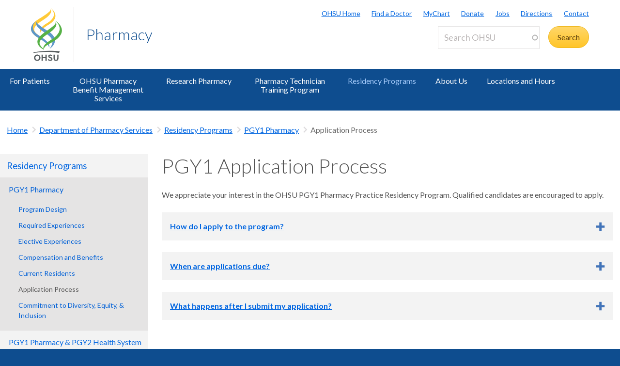

--- FILE ---
content_type: text/html; charset=UTF-8
request_url: https://www.ohsu.edu/pharmacy/pgy1-application-process
body_size: 17022
content:
<!DOCTYPE html>
<html lang="en" dir="ltr" class="no-js" data-status-code="200">
  <head>
    <title>PGY1 Application Process | OHSU</title>
      <meta charset="utf-8" />
<meta name="description" content="We appreciate your interest in the OHSU PGY1 Pharmacy Practice Residency Program. Qualified candidates are encouraged to apply." />
<meta name="keywords" content="PGY1, OHSU, Pharmacy, Application" />
<link rel="canonical" href="https://www.ohsu.edu/pharmacy/pgy1-application-process" />
<meta name="Generator" content="Drupal 10 (https://www.drupal.org)" />
<meta name="MobileOptimized" content="width" />
<meta name="HandheldFriendly" content="true" />
<meta name="viewport" content="width=device-width, initial-scale=1.0" />
<meta name="Last-Modified" content="1765314018" />
<link rel="icon" href="/themes/custom/ohsu_digs/favicon.ico" type="image/vnd.microsoft.icon" />

    <script>

    window.dataLayer = window.dataLayer || [];

  const statusCode = document.documentElement.getAttribute('data-status-code');
  if (statusCode !== null ) {
    let pageError = false;
    successCodes = [
      '200',
      '403'
    ]
    if (!successCodes.includes(statusCode)) {
      pageError = true;
    }

    window.dataLayer.push({
      'event': 'initialPush',
      'pageError': pageError,
      'statusCode': statusCode,
      'location': document.title,
      'url': window.location.href
    });
  }
</script>

<script>

var loadGTM = function() {
    if (typeof jQuery !== 'undefined') {
    clearInterval(GTMtimer);
    // jQuery is defined. Let's go ahead and load the GTM script.
    (function(w,d,s,l,i){w[l]=w[l]||[];w[l].push({'gtm.start':
      new Date().getTime(),event:'gtm.js'});var f=d.getElementsByTagName(s)[0],
      j=d.createElement(s),dl=l!='dataLayer'?'&l='+l:'';j.async=true;j.src=
      'https://www.googletagmanager.com/gtm.js?id='+i+dl;f.parentNode.insertBefore(j,f);
      })(window,document,'script','dataLayer','GTM-PSRXC9B');
  }
}
var GTMtimer = setInterval(loadGTM, 200);

</script>
    <script src="https://www.googleoptimize.com/optimize.js?id=OPT-TT2KT8D"></script>    <link rel="stylesheet" media="all" href="/sites/default/files/css/css_8X5XZ6fBX5I6Qv_AnyL3IWrlCG7aQoElEw8HNgeqke0.css?delta=0&amp;language=en&amp;theme=ohsu_digs&amp;include=eJx1jksKQyEQBC8keiQZtaPC-MHWhNw-8EJINtk01bWqIKzRBSFMuLCBlAyaKIqeZLkP2F3QYEbh8almutvomz8_6wiiZsqSvGQWurTOFLVfY0-fJ2hlQTKErFi8zOrl7BFHm4oN98cbPrnR3rH3igfdtbaNdBQv_aFPAg" />
<link rel="stylesheet" media="all" href="/sites/default/files/css/css_JQBYFsUYrOgCFg1IPEUFfnbh3cIxDyfE5eMAMOR90KA.css?delta=1&amp;language=en&amp;theme=ohsu_digs&amp;include=eJx1jksKQyEQBC8keiQZtaPC-MHWhNw-8EJINtk01bWqIKzRBSFMuLCBlAyaKIqeZLkP2F3QYEbh8almutvomz8_6wiiZsqSvGQWurTOFLVfY0-fJ2hlQTKErFi8zOrl7BFHm4oN98cbPrnR3rH3igfdtbaNdBQv_aFPAg" />
<link rel="stylesheet" media="all" href="//fonts.googleapis.com/css?family=Lato:300,400,700" />
<link rel="stylesheet" media="all" href="/sites/default/files/css/css_yTCuEX4vPUCGsE2D0s-3LCA7tRS1W1xWVE3FFlA52lo.css?delta=3&amp;language=en&amp;theme=ohsu_digs&amp;include=eJx1jksKQyEQBC8keiQZtaPC-MHWhNw-8EJINtk01bWqIKzRBSFMuLCBlAyaKIqeZLkP2F3QYEbh8almutvomz8_6wiiZsqSvGQWurTOFLVfY0-fJ2hlQTKErFi8zOrl7BFHm4oN98cbPrnR3rH3igfdtbaNdBQv_aFPAg" />
<link rel="stylesheet" media="print" href="/sites/default/files/css/css_FOM66hdZwt3BHooopTt7fy9cIOcHo6c7iDjrgfGF9ug.css?delta=4&amp;language=en&amp;theme=ohsu_digs&amp;include=eJx1jksKQyEQBC8keiQZtaPC-MHWhNw-8EJINtk01bWqIKzRBSFMuLCBlAyaKIqeZLkP2F3QYEbh8almutvomz8_6wiiZsqSvGQWurTOFLVfY0-fJ2hlQTKErFi8zOrl7BFHm4oN98cbPrnR3rH3igfdtbaNdBQv_aFPAg" />
<link rel="stylesheet" media="all" href="/sites/default/files/css/css_BpVBa6owSpWRJsNll8_LhjCmKJXUjCz-61hWPoI7e2w.css?delta=5&amp;language=en&amp;theme=ohsu_digs&amp;include=eJx1jksKQyEQBC8keiQZtaPC-MHWhNw-8EJINtk01bWqIKzRBSFMuLCBlAyaKIqeZLkP2F3QYEbh8almutvomz8_6wiiZsqSvGQWurTOFLVfY0-fJ2hlQTKErFi8zOrl7BFHm4oN98cbPrnR3rH3igfdtbaNdBQv_aFPAg" />

    
    </head>

    
  
        
    
  <body class="page-pharmacy-pgy1-application-process section-pharmacy type-basic_page template-interior-full-width path-group role--anonymous sidebar-first">

  <nav id="skip" class="skip-links" aria-label="OHSU skip navigation">
  <a href="#main-content" class="skip-links__link">
    Skip to main content
  </a>
  <a href="#nav-main" class="skip-links__link">
    Skip to main navigation
  </a>
</nav>
      <!-- Google Tag Manager (noscript) -->
<noscript>
  <iframe
    src="https://www.googletagmanager.com/ns.html?id=GTM-PSRXC9B"
    height="0"
    width="0"
    title="Intentionally blank"
    style="display:none;visibility:hidden"
    aria-hidden="true"></iframe>
</noscript>
<!-- End Google Tag Manager (noscript) -->
  
    
      <div class="dialog-off-canvas-main-canvas" data-off-canvas-main-canvas>
    
        



<div  id="block-views-block-alert-banner-site-wide-alert-block" class="block views-element-container">
  
    
      <div><div class="view view-alert-banner view-id-alert_banner view-display-id-site_wide_alert_block js-view-dom-id-dab117955b0bb21d12f68ca20f004c770356a6aa9fc4a3545dc9628ac6c15790">
  
    
        <div class="view-filters">
      
    </div>
    
  
          </div>
</div>

  </div>


  
      <svg class="print-only logo--print" viewBox="-30 60 297.613 173.693" xmlns="http://www.w3.org/2000/svg">
  <path d="M103.778 240.634c-32.982 0-64.82 3.56-90.538 9.455l1.117 3.182c25.004-4.509 54.279-7.338 85.446-6.32 20.399.671 39.852 3.33 57.768 6.32l3.366-9.512c-17.802-2.33-37.053-3.125-57.16-3.125M43.457 62.519c73.743-45.254 66.855-50.554 64.076-54.634l.207-.14c5.38 4.588 18.799 24.092-41.512 61.59-54.8 34.074-58.325 55.269-33.883 77.162 6.188 5.543 8.168 6.31 18.348 12.464l-7.869 10.218c-11.928-7.544-90.468-48.847.633-106.66"/>
  <path d="M97.18 131.045C24.99 85.76 31.32 81.34 34.06 77.325l-.205-.142c-5.302 4.512-17.895 23.728 41.523 60.604 57.176 35.487 51.158 57.84 30.081 91.052.02.223-.277.396-.262.573 28.843-19.636 51.298-61.16-8.018-98.367"/>
  <path d="M55.845 143.005C46.83 122.823 50.48 110.417 92.18 84.72 156.567 45.027 118.67 8.456 108.423.133l.199-.126c11.955 6.704 61.342 49.981-5.892 92.144-30.843 19.365-49.687 30.685-46.885 50.854m57.059 36.208c-37.047 22.848-50.847 41.251-40.037 55.98-3.17-20.297 25.566-29.441 55.096-48.14 88.186-55.837 24.664-106.508 7.892-114.857l-.279.157c14.41 10.399 59.505 55.972-22.672 106.86"/>
  <path d="M101.178 225.295l-.012-.213c9.001-20.175-13.441-43.334-55.131-69.035-64.41-39.699-24.09-77.511-13.838-85.834l-2.6 1.914c-14.343 10.753-61.789 50.041 5.451 92.208 30.85 19.363 68.915 40.801 66.13 60.97"/>
  <path d="M78.493 135.837c68.04-45.252 60.822-52.029 58.268-56.126l.203-.131c4.959 4.581 19.645 24.14-36.003 61.628-64.484 43.467-64.297 58.56-30.698 89.145l2.623 4.916c-14.301-7.714-78.612-43.28 5.68-99.358m-43.42 132.114c-6.125 0-10.57 5.137-10.57 11.707 0 6.57 4.445 11.707 10.57 11.707 6.076 0 10.522-5.137 10.522-11.707 0-6.57-4.446-11.707-10.522-11.707m0 29.588c-10.275 0-18.13-8.003-18.13-17.881 0-9.88 7.855-17.883 18.13-17.883 10.225 0 18.08 8.002 18.08 17.883 0 9.878-7.855 17.88-18.08 17.88m45.957-.591v-14.819h-14.67v14.82h-7.065v-34.58h7.064v13.782h14.671v-13.781h7.064v34.578m20.21-29.145c-2.37 0-4.496 1.186-4.496 3.458 0 2.668 3.26 3.408 5.928 4.348 4.89 1.678 10.768 3.95 10.768 11.213 0 7.508-7.063 10.719-13.09 10.719-5.334 0-9.483-2.026-13.238-5.779l4.693-4.596c2.815 2.719 4.988 4.348 8.595 4.348 2.765 0 5.483-1.333 5.483-4.397 0-2.963-3.162-4.1-6.67-5.385-4.494-1.678-9.533-3.654-9.533-10.274 0-6.57 5.582-9.683 11.312-9.683 4.446 0 7.953 1.435 11.461 4.102l-4.05 5.038c-1.927-1.63-4.496-3.112-7.163-3.112m45.933 12.844c0 10.867-4.15 16.893-14.029 16.893-9.682 0-13.833-6.026-13.833-16.893v-18.277h7.064v19.215c0 6.62 2.668 9.78 6.868 9.78 4.197 0 6.865-3.16 6.865-9.78v-19.215h7.064"/>
</svg>

<header id="header" class="header site-header" aria-label="Site header">

  <div class="layout-full-width header-title-wrap ">

    <div class="title-bar-wrap">
      <div class="title-bar-inner-wrap">

        <div class="nav-home">
          <a href="/" title="OHSU Home" rel="home" class="nav-logo">
    <svg xmlns="http://www.w3.org/2000/svg" viewBox="0 0 174 298" role="img" aria-labelledby="logo--header">
    <title id="logo--header">OHSU Home</title>
    <desc>Link to OHSU Home</desc>
    <path class="logo__yellow logo__yellow-left" d="M43.457 62.519c73.743-45.254 66.855-50.554 64.076-54.634l.207-.14c5.38 4.588 18.799 24.092-41.512 61.59-54.8 34.074-58.325 55.269-33.883 77.162 6.188 5.543 8.168 6.31 18.348 12.464l-7.869 10.218c-11.928-7.544-90.468-48.847.633-106.66" fill="#ffca38"/>
    <path class="logo__yellow logo__yellow-inner" d="M55.845 143.005C46.83 122.823 50.48 110.417 92.18 84.72 156.567 45.027 118.67 8.456 108.423.133l.199-.126c11.955 6.704 61.342 49.981-5.892 92.144-30.843 19.365-49.687 30.685-46.885 50.854" fill="#ffca38"/>
    <path class="logo__blue logo__blue-inner" d="M97.18 131.045C24.99 85.76 31.32 81.34 34.06 77.325l-.205-.142c-5.302 4.512-17.895 23.728 41.523 60.604 57.176 35.487 51.158 57.84 30.081 91.052.02.223-.277.396-.262.573 28.843-19.636 51.298-61.16-8.018-98.367" fill="#5d97c9"/>
    <path class="logo__blue logo__blue-left" d="M101.178 225.295l-.012-.213c9.001-20.175-13.441-43.334-55.131-69.035-64.41-39.699-24.09-77.511-13.838-85.834l-2.6 1.914c-14.343 10.753-61.789 50.041 5.451 92.208 30.85 19.363 68.915 40.801 66.13 60.97" fill="#5d97c9"/>
    <path class="logo__green logo__green-right" d="M112.904 179.213c-37.047 22.848-50.847 41.251-40.037 55.98-3.17-20.297 25.566-29.441 55.096-48.14 88.186-55.837 24.664-106.508 7.892-114.857l-.279.157c14.41 10.399 59.505 55.972-22.672 106.86" fill="#56b146"/>
    <path class="logo__green logo__green-inner" d="M78.493 135.837c68.04-45.252 60.822-52.029 58.268-56.126l.203-.131c4.959 4.581 19.645 24.14-36.003 61.628-64.484 43.467-64.297 58.56-30.698 89.145l2.623 4.916c-14.301-7.714-78.612-43.28 5.68-99.358" fill="#56b146"/>
    <path class="logo__swoosh" d="M103.778 240.634c-32.982 0-64.82 3.56-90.538 9.455l1.117 3.182c25.004-4.509 54.279-7.338 85.446-6.32 20.399.671 39.852 3.33 57.768 6.32l3.366-9.512c-17.802-2.33-37.053-3.125-57.16-3.125" fill="#585e60"/>
    <path class="logo__letters" d="M35.146 268.025c-6.125 0-10.57 5.137-10.57 11.707 0 6.57 4.445 11.707 10.57 11.707 6.076 0 10.522-5.137 10.522-11.707 0-6.57-4.446-11.707-10.522-11.707m0 29.588c-10.275 0-18.13-8.003-18.13-17.881 0-9.88 7.855-17.883 18.13-17.883 10.225 0 18.08 8.002 18.08 17.883 0 9.878-7.855 17.88-18.08 17.88m45.957-.591v-14.819h-14.67v14.82h-7.065v-34.58h7.064v13.782h14.671v-13.781h7.064v34.578m20.21-29.145c-2.37 0-4.496 1.186-4.496 3.458 0 2.668 3.26 3.408 5.928 4.348 4.89 1.678 10.768 3.95 10.768 11.213 0 7.508-7.063 10.719-13.09 10.719-5.334 0-9.483-2.026-13.238-5.779l4.693-4.596c2.815 2.719 4.988 4.348 8.595 4.348 2.765 0 5.483-1.333 5.483-4.397 0-2.963-3.162-4.1-6.67-5.385-4.494-1.678-9.533-3.654-9.533-10.274 0-6.57 5.582-9.683 11.312-9.683 4.446 0 7.953 1.435 11.461 4.102l-4.05 5.038c-1.927-1.63-4.496-3.112-7.163-3.112m45.933 12.844c0 10.867-4.15 16.893-14.029 16.893-9.682 0-13.833-6.026-13.833-16.893v-18.277h7.064v19.215c0 6.62 2.668 9.78 6.868 9.78 4.197 0 6.865-3.16 6.865-9.78v-19.215h7.064" fill="#585e60"/>
  </svg></a>

          
<h1 class="header-title no-parent-url">
    <em class="header-title__name">
    <a class="header-title__link" href="/pharmacy">Pharmacy</a>
  </em>
</h1>

        </div><!-- / .nav-home -->

        
<nav class="nav-utility">
      <div class="append-around-high-resolution" data-set="nav-tertiary-links"></div>
  
      <div class="append-around-high-resolution" data-set="search"></div>
  </nav><!-- / nav-utility -->

<div class="nav-options">
      <label for="search--trigger">
      <svg viewBox="0 0 15 15" xmlns="http://www.w3.org/2000/svg">
        <title>Search icon</title>
        <desc>Show search input</desc>
        <path d="M5.82 1.79a4.029 4.029 0 0 1 3.409 6.16l-.37.58-.51.41a3.97 3.97 0 0 1-2.529.9 4.029 4.029 0 0 1-4.031-4.02c0-2.22 1.81-4.03 4.031-4.03m0-1.79A5.825 5.825 0 0 0 0 5.82c0 3.21 2.609 5.81 5.82 5.81 1.389 0 2.659-.48 3.659-1.29.04.08.08.16.151.23l3.629 3.62a1.016 1.016 0 0 0 1.441 0c.399-.4.399-1.05 0-1.45l-3.62-3.62a.958.958 0 0 0-.34-.22c.569-.9.89-1.95.89-3.08C11.63 2.61 9.03 0 5.82 0"
        fill="#0e4d8f" fill-rule="evenodd"/>
      </svg>
    </label>
      <label for="main-nav--trigger" id="main-nav--trigger__label"><span>Menu</span></label>
</div><!-- / nav-options -->

      </div><!-- / title-bar-inner-wrap -->
    </div><!-- / title-bar-wrap -->

	</div><!-- / layout-full-width header-title-wrap -->


  <div class="layout-full-width nav-sticky">

        

<div class="layout-inner-wrap-flush append-around-low-resolution" data-set="search">

    <input
    aria-label="Toggle search form"
    id="search--trigger"
    class="search--trigger toggle-trigger"
    type="checkbox"
    value="Toggle search form" />

  <div class="form-site-search">
      



<div  data-drupal-selector="search-api-page-block-form-search-ohsu" id="block-header-search-form" class="block search-api-page-block-form-search-ohsu search-api-page-block-form search-form search-block-form container-inline">
  
    
      <form action="/search" method="get" id="search-api-page-block-form-search-ohsu" accept-charset="UTF-8">
  <div class="js-form-item form-item js-form-type-search-api-autocomplete form-type-search-api-autocomplete js-form-item-keys form-item-keys form-no-label form--site-search">
  <div class="input-group">
        

<input title="Enter the terms you wish to search for." data-drupal-selector="edit-keys" data-search-api-autocomplete-search="search_ohsu" class="form-autocomplete form-text form--site-search__input" data-autocomplete-path="/search_api_autocomplete/search_ohsu" type="text" id="edit-keys" name="keys" value="" size="15" maxlength="128" placeholder="Search OHSU" aria-label="Search OHSU" />



  </div>
  <label for="edit-keys" class="site-search__label">Enter keywords</label>
</div>
<div data-drupal-selector="edit-actions" class="form-actions js-form-wrapper form-wrapper" id="edit-actions"><input class="btn--site-search button js-form-submit form-submit" data-drupal-selector="edit-submit" type="submit" id="edit-submit" value="Search" />
</div>

</form>

  </div>


  </div>

</div><!-- / layout-inner-wrap-flush -->


    <div class="layout-inner-wrap-flush nav-wrap">

                      



<div  id="block-groupcontentsubmenublock" class="block">
  
    
      
<nav id="nav-main">
    <input
    type="checkbox"
    id="main-nav--trigger"
    aria-labelledby="main-nav--trigger__label"
    class="toggle-trigger main-nav--trigger" />

      
  
                          
    <ul class="nav-main">

    
            <li class="nav-main__item nav-main__item--is-parent nav-main__item--expanded">
        <a href="/pharmacy/patients" title="Pharmacy Services - Patient Information" class="nav-main__link" hreflang="en" data-drupal-link-system-path="group/1376/content/33731">For Patients</a>
                      
  
                          
    <ul class="nav-main__sub-list">

    
            <li class="nav-main__sub-item">
        <a href="/health/covid-19-vaccines-information-and-appointments" class="nav-main__sub-link" data-drupal-link-system-path="group/466/content/126506">Vaccines at OHSU</a>
              </li>
    
            <li class="nav-main__sub-item">
        <a href="/pharmacy/ohsu-creekside-pharmacy-home-delivery" class="nav-main__sub-link" hreflang="en" data-drupal-link-system-path="group/1376/content/33851">Free Prescription Delivery</a>
              </li>
    
            <li class="nav-main__sub-item">
        <a href="/pharmacy/how-update-your-payment-method-mychart" class="nav-main__sub-link" hreflang="en" data-drupal-link-system-path="group/1376/content/184816">How to Update Your Credit Card in MyChart</a>
              </li>
    
            <li class="nav-main__sub-item">
        <a href="/pharmacy/fertility-pharmacy-services" title="Fertility Pharmacy Services" class="nav-main__sub-link" hreflang="en" data-drupal-link-system-path="group/1376/content/33846">Fertility Pharmacy Services</a>
              </li>
    
            <li class="nav-main__sub-item nav-main__sub-item--collapsed">
        <a href="/pharmacy/home-infusion-services" title="Home Infusion" class="nav-main__sub-link" hreflang="en" data-drupal-link-system-path="group/1376/content/33836">Home Infusion</a>
              </li>
    
            <li class="nav-main__sub-item">
        <a href="/pharmacy/specialty-pharmacy" title="Specialty Pharmacy Program" class="nav-main__sub-link" hreflang="en" data-drupal-link-system-path="group/1376/content/34171">Specialty Pharmacy Program</a>
              </li>
    
            <li class="nav-main__sub-item">
        <a href="/pharmacy/clinical-nutrition-services" title="Clinical Nutrition Services " class="nav-main__sub-link" hreflang="en" data-drupal-link-system-path="group/1376/content/172581">Clinical Nutrition Services </a>
              </li>
        </ul>
  
              </li>
    
            <li class="nav-main__item nav-main__item--is-parent nav-main__item--expanded">
        <a href="/pharmacy/ohsu-pharmacy-benefit-management-services" title="OHSU Pharmacy Benefit Management Services provides pharmacy benefit management support." class="nav-main__link" hreflang="en" data-drupal-link-system-path="group/1376/content/40231">OHSU Pharmacy Benefit Management Services</a>
                      
  
                          
    <ul class="nav-main__sub-list">

    
            <li class="nav-main__sub-item">
        <a href="/pharmacy/member-resources" title="Member Resources" class="nav-main__sub-link" hreflang="en" data-drupal-link-system-path="group/1376/content/40396">Member Resources</a>
              </li>
    
            <li class="nav-main__sub-item">
        <a href="/pharmacy/provider-tools" title="Provider Tools" class="nav-main__sub-link" hreflang="en" data-drupal-link-system-path="group/1376/content/40411">Provider Tools</a>
              </li>
    
            <li class="nav-main__sub-item">
        <a href="/pharmacy/clinical-programs" title="Clinical Programs" class="nav-main__sub-link" hreflang="en" data-drupal-link-system-path="group/1376/content/40476">Clinical Programs</a>
              </li>
    
            <li class="nav-main__sub-item">
        <a href="/pharmacy/pharmacy-benefit-management-forms" title="Forms" class="nav-main__sub-link" hreflang="en" data-drupal-link-system-path="group/1376/content/40471">Forms</a>
              </li>
    
            <li class="nav-main__sub-item">
        <a href="/pharmacy/contact-pharmacy-benefit-management-services" title="Contact Us" class="nav-main__sub-link" hreflang="en" data-drupal-link-system-path="group/1376/content/40496">Contact Us</a>
              </li>
        </ul>
  
              </li>
    
            <li class="nav-main__item nav-main__item--is-parent nav-main__item--expanded">
        <a href="/pharmacy/research-pharmacy" title="Research Pharmacy " class="nav-main__link" hreflang="en" data-drupal-link-system-path="group/1376/content/33736">Research Pharmacy</a>
                      
  
                          
    <ul class="nav-main__sub-list">

    
            <li class="nav-main__sub-item">
        <a href="/pharmacy/about-research-pharmacy" title="About Research Pharmacy" class="nav-main__sub-link" hreflang="en" data-drupal-link-system-path="group/1376/content/33856">About Research Pharmacy</a>
              </li>
    
            <li class="nav-main__sub-item">
        <a href="/pharmacy/glossary-terms" title="Glossary of Terms" class="nav-main__sub-link" hreflang="en" data-drupal-link-system-path="group/1376/content/33861">Glossary of Terms</a>
              </li>
    
            <li class="nav-main__sub-item">
        <a href="/pharmacy/starting-study" title="Starting a Study" class="nav-main__sub-link" hreflang="en" data-drupal-link-system-path="group/1376/content/33866">Starting a Study</a>
              </li>
    
            <li class="nav-main__sub-item">
        <a href="/pharmacy/contact-research-pharmacy-services" title="Contact Research Pharmacy Services" class="nav-main__sub-link" hreflang="en" data-drupal-link-system-path="group/1376/content/33941">Contact Research Pharmacy Services</a>
              </li>
        </ul>
  
              </li>
    
            <li class="nav-main__item nav-main__item--is-parent nav-main__item--expanded">
        <a href="/pharmacy/pharmacy-technician-training-program-pttp" title="The Pharmacy Technician Training Program trains pharmacy technicians at OHSU and helps them to become nationally certified. " class="nav-main__link" hreflang="en" data-drupal-link-system-path="group/1376/content/98491">Pharmacy Technician Training Program</a>
                      
  
                          
    <ul class="nav-main__sub-list">

    
            <li class="nav-main__sub-item">
        <a href="/pharmacy/frequently-asked-questions" title="Frequently Asked Questions" class="nav-main__sub-link" hreflang="en" data-drupal-link-system-path="group/1376/content/107011">FAQs</a>
              </li>
    
            <li class="nav-main__sub-item">
        <a href="/pharmacy/meet-team" class="nav-main__sub-link" hreflang="en" data-drupal-link-system-path="group/1376/content/110306">Meet the Team</a>
              </li>
    
            <li class="nav-main__sub-item">
        <a href="/pharmacy/contact-pharmacy-technician-training-program" class="nav-main__sub-link" hreflang="en" data-drupal-link-system-path="group/1376/content/151196">Contact Us</a>
              </li>
    
            <li class="nav-main__sub-item">
        <a href="https://app.smartsheet.com/b/form/3581c9c7a32f46c08ff9b38429247298" title="Apply to the Pharmacy Technician Training Program" class="nav-main__sub-link">Apply Now!</a>
              </li>
        </ul>
  
              </li>
    
            <li class="nav-main__item nav-main__item--is-parent nav-main__item--expanded nav-main__item--active-trail">
        <a href="/pharmacy/residency-programs" title="Pharmacy Residency Programs" class="nav-main__link" hreflang="en" data-drupal-link-system-path="group/1376/content/33741">Residency Programs</a>
                      
  
                          
    <ul class="nav-main__sub-list">

    
            <li class="nav-main__sub-item nav-main__sub-item--collapsed nav-main__sub-item--active-trail">
        <a href="/pharmacy/pgy1-pharmacy" title="PGY1 Pharmacy" class="nav-main__sub-link" hreflang="en" data-drupal-link-system-path="group/1376/content/34016">PGY1 Pharmacy</a>
              </li>
    
            <li class="nav-main__sub-item nav-main__sub-item--collapsed">
        <a href="/pharmacy/pgy1-pharmacy-pgy2-health-system-pharmacy-administration-and-leadership-masters" title="PGY1/PGY2 Health-System Pharmacy Administration/MBA/MS Healthcare Management" class="nav-main__sub-link" hreflang="en" data-drupal-link-system-path="group/1376/content/34036">PGY1 Pharmacy &amp; PGY2 Health System Pharmacy Administration and Leadership with Masters</a>
              </li>
    
            <li class="nav-main__sub-item nav-main__sub-item--collapsed">
        <a href="/pharmacy/pgy2-ambulatory-care" title="Program Design for PGY2 Ambulatory Care Residency Program" class="nav-main__sub-link" hreflang="en" data-drupal-link-system-path="group/1376/content/152366">PGY2 Ambulatory Care</a>
              </li>
    
            <li class="nav-main__sub-item nav-main__sub-item--collapsed">
        <a href="/pharmacy/pgy2-critical-care-pharmacy" title="PGY2 Critical Care Pharmacy" class="nav-main__sub-link" hreflang="en" data-drupal-link-system-path="group/1376/content/34031">PGY2 Critical Care Pharmacy</a>
              </li>
    
            <li class="nav-main__sub-item nav-main__sub-item--collapsed">
        <a href="/pharmacy/pgy2-infectious-diseases-pharmacy" title="PGY2 Infectious Diseases Pharmacy" class="nav-main__sub-link" hreflang="en" data-drupal-link-system-path="group/1376/content/100586">PGY2 Infectious Diseases Pharmacy</a>
              </li>
    
            <li class="nav-main__sub-item nav-main__sub-item--collapsed">
        <a href="/pharmacy/pgy2-oncology-pharmacy" title="Program Design for PGY2 Oncology Pharmacy" class="nav-main__sub-link" hreflang="en" data-drupal-link-system-path="group/1376/content/34021">PGY2 Oncology Pharmacy</a>
              </li>
    
            <li class="nav-main__sub-item nav-main__sub-item--collapsed">
        <a href="/pharmacy/pgy2-pediatric-residency-program" title="PGY2 Pediatric Residency Program" class="nav-main__sub-link" hreflang="en" data-drupal-link-system-path="group/1376/content/184686">PGY2 Pediatric Residency Program</a>
              </li>
    
            <li class="nav-main__sub-item nav-main__sub-item--collapsed">
        <a href="/pharmacy/pgy2-pharmacy-informatics" title="PGY2 Pharmacy Informatics" class="nav-main__sub-link" hreflang="en" data-drupal-link-system-path="group/1376/content/34026">PGY2 Pharmacy Informatics</a>
              </li>
    
            <li class="nav-main__sub-item">
        <a href="/pharmacy/current-residents" title="Current Residents" class="nav-main__sub-link" hreflang="en" data-drupal-link-system-path="group/1376/content/34041">Current Residents</a>
              </li>
    
            <li class="nav-main__sub-item">
        <a href="/pharmacy/past-residents" title="Past Residents" class="nav-main__sub-link" hreflang="en" data-drupal-link-system-path="group/1376/content/34051">Past Residents</a>
              </li>
        </ul>
  
              </li>
    
            <li class="nav-main__item nav-main__item--is-parent nav-main__item--expanded">
        <a href="/pharmacy/about-us" title="About Us page for OHSU Pharmacy Services" class="nav-main__link" hreflang="en" data-drupal-link-system-path="group/1376/content/33826">About Us</a>
                      
  
                          
    <ul class="nav-main__sub-list">

    
            <li class="nav-main__sub-item">
        <a href="/pharmacy/our-leadership-team" title="Our Leadership Team" class="nav-main__sub-link" hreflang="en" data-drupal-link-system-path="group/1376/content/34056">Our Leadership Team</a>
              </li>
    
            <li class="nav-main__sub-item">
        <a href="/pharmacy/pharmacy-supervisors" title="Pharmacy Supervisors" class="nav-main__sub-link" hreflang="en" data-drupal-link-system-path="group/1376/content/34061">Pharmacy Supervisors</a>
              </li>
    
            <li class="nav-main__sub-item">
        <a href="/node/5714601" class="nav-main__sub-link" data-drupal-link-system-path="node/5714601">Career Opportunities</a>
              </li>
    
            <li class="nav-main__sub-item">
        <a href="/pharmacy/visiting-pharmacy-students" class="nav-main__sub-link" hreflang="en" data-drupal-link-system-path="group/1376/content/174846">Visiting Pharmacy Students</a>
              </li>
        </ul>
  
              </li>
    
            <li class="nav-main__item">
        <a href="/pharmacy/pharmacy-locations-and-hours" title="Locations and hours for pharmacy services" class="nav-main__link" hreflang="en" data-drupal-link-system-path="group/1376/content/33831">Locations and Hours</a>
              </li>
        </ul>
  

        <div class="mobile-only">
        <div class="append-around-low-resolution" data-set="nav-tertiary-links">
  <nav  id="block-nav-persistent" class="nav-tertiary block block-menu navigation menu--menu--persistent-header">

              

  
  
            <ul class="menu nav-tertiary__list">
                    <li class="menu-item nav-tertiary__item">
        <a href="https://www.ohsu.edu" title="OHSU Homepage" class="nav-tertiary__link">OHSU Home</a>
              </li>
                <li class="menu-item nav-tertiary__item">
        <a href="/health/find-a-doctor" title="Find a Doctor" class="nav-tertiary__link" data-drupal-link-system-path="group/466/content/109491">Find a Doctor</a>
              </li>
                <li class="menu-item nav-tertiary__item">
        <a href="https://mychartweb.ohsu.edu/mychart/" title="MyChart" class="nav-tertiary__link">MyChart</a>
              </li>
                <li class="menu-item nav-tertiary__item">
        <a href="https://give.ohsufoundation.org?utm_source=ohsu-edu&amp;utm_medium=referral&amp;utm_content=ohsu-header&amp;utm_campaign=ohsu_internal_promos" title="Donate to OHSU" class="nav-tertiary__link">Donate</a>
              </li>
                <li class="menu-item nav-tertiary__item">
        <a href="/human-resources" title="OHSU Jobs" class="nav-tertiary__link" data-drupal-link-system-path="group/261">Jobs</a>
              </li>
                <li class="menu-item nav-tertiary__item">
        <a href="/visit/locations-and-directions" title="Directions to OHSU" class="nav-tertiary__link" data-drupal-link-system-path="group/106/content/3636">Directions</a>
              </li>
                <li class="menu-item nav-tertiary__item">
        <a href="/about/contact-us" title="Contact OHSU" class="nav-tertiary__link" data-drupal-link-system-path="group/81/content/951">Contact</a>
              </li>
        </ul>
  


    
  </nav><!-- / nav-tertiary -->
</div> <!-- / append-around-low-resolution -->


    </div>
  </nav>


  </div>


      
    </div><!-- / layout-inner-wrap-flush.nav-wrap -->

  </div><!-- / layout-full-width.nav-sticky -->

</header>  
  <main class="layout-full-width main-content">

      


        
    <div class="layout-inner-wrap-flush">

          <div class="region region--highlighted">
        <aside class="region--highlighted__inner layout-full-width layout-container clearfix">
            <div data-drupal-messages-fallback class="hidden"></div>


        </aside>
      </div>
    
          <div class="region region--featured-top">
        <aside class="region--featured-top__inner layout-full-width layout-container clearfix">
            

        </aside>
      </div>
    
              <nav class="nav-breadcrumbs">
          



<div  id="block-groupcontentsubmenubreadcrumbsblock" class="block">
  
    
      

  
  
      <ul class="nav-breadcrumbs__list menu main__list">

            <li class="nav-breadcrumbs__item nav-breadcrumbs__item--1 menu-item main__item menu-item--active-trail">
        <a href="https://www.ohsu.edu/" class="main__link">Home</a>
      </li>

          
              <li class="nav-breadcrumbs__item nav-breadcrumbs__item--2 menu-item main__item menu-item--active-trail">
            <a href="/pharmacy" title="Department of Pharmacy Services" class="main__link" hreflang="en" data-drupal-link-system-path="group/1376">Department of Pharmacy Services</a>
        </li>
                
              <li class="nav-breadcrumbs__item nav-breadcrumbs__item--3 menu-item main__item menu-item--active-trail">
            <a href="/pharmacy/residency-programs" title="Pharmacy Residency Programs" class="main__link" hreflang="en" data-drupal-link-system-path="group/1376/content/33741">Residency Programs</a>
        </li>
                
              <li class="nav-breadcrumbs__item nav-breadcrumbs__item--4 menu-item main__item menu-item--active-trail">
            <a href="/pharmacy/pgy1-pharmacy" title="PGY1 Pharmacy" class="main__link" hreflang="en" data-drupal-link-system-path="group/1376/content/34016">PGY1 Pharmacy</a>
        </li>
                
                      <li class="nav-breadcrumbs__item nav-breadcrumbs__item--5 menu-item main__item menu-item--active-trail nav-breadcrumbs__item--active nav-active">
          Application Process
        </li>
              </ul>
  


  </div>


      </nav>
    
          <div class="layout-secondary">
          
<div id="sidebarNavigationWrapper">
  <h3 class="nav-sidebar__section-heading">
    <a href="/pharmacy/residency-programs">Residency Programs</a>
  </h3>

      <a class="nav-sidebar__toggle ga-nav-plus" href="#">Residency Programs</a>

    
  

<div  id="block-healthgroupsubmenusidebarblock" class="block">
  
    
      



<nav id="nav-sidebar" class="nav-sidebar__wrap">
      
      
                          
    <ul class="nav-sidebar">

                <li class="nav-sidebar__item nav-sidebar__item--is-parent nav-sidebar__item--expanded nav-open nav-sidebar__item--active-trail">
        <a href="/pharmacy/pgy1-pharmacy" title="PGY1 Pharmacy" class="nav-sidebar__link" hreflang="en" data-drupal-link-system-path="group/1376/content/34016">PGY1 Pharmacy</a>
                      
      
                          
    <ul class="nav-sidebar__sub-list">

                <li class="nav-sidebar__sub-item">
        <a href="/pharmacy/pgy1-program-design" title="Program Design for PGY1 Pharmacy" class="nav-sidebar__sub-link" hreflang="en" data-drupal-link-system-path="group/1376/content/37421">Program Design</a>
              </li>
                <li class="nav-sidebar__sub-item">
        <a href="/pharmacy/pgy1-required-experiences" title="Required Experiences" class="nav-sidebar__sub-link" hreflang="en" data-drupal-link-system-path="group/1376/content/40646">Required Experiences</a>
              </li>
                <li class="nav-sidebar__sub-item">
        <a href="/pharmacy/pgy1-elective-experiences" title="Elective Experiences" class="nav-sidebar__sub-link" hreflang="en" data-drupal-link-system-path="group/1376/content/40661">Elective Experiences</a>
              </li>
                <li class="nav-sidebar__sub-item">
        <a href="/pharmacy/pgy1-compensation-and-benefits" title="Compensation and Benefits" class="nav-sidebar__sub-link" hreflang="en" data-drupal-link-system-path="group/1376/content/40666">Compensation and Benefits</a>
              </li>
                <li class="nav-sidebar__sub-item">
        <a href="/pharmacy/pgy1-current-residents" title="Current Residents" class="nav-sidebar__sub-link" hreflang="en" data-drupal-link-system-path="group/1376/content/40726">Current Residents</a>
              </li>
                <li class="nav-sidebar__sub-item nav-sidebar__sub-item--expanded nav-open nav-sidebar__sub-item--active-trail nav-sidebar__sub-item--active nav-active">
        <a href="/pharmacy/pgy1-application-process" title="Application Process" class="nav-sidebar__sub-link is-active" hreflang="en" data-drupal-link-system-path="group/1376/content/40761" aria-current="page">Application Process</a>
              </li>
                <li class="nav-sidebar__sub-item">
        <a href="/pharmacy/commitment-diversity-equity-inclusion" class="nav-sidebar__sub-link" hreflang="en" data-drupal-link-system-path="group/1376/content/124866">Commitment to Diversity, Equity, &amp; Inclusion</a>
              </li>
        </ul>
  
              </li>
                <li class="nav-sidebar__item nav-sidebar__item--is-parent">
        <a href="/pharmacy/pgy1-pharmacy-pgy2-health-system-pharmacy-administration-and-leadership-masters" title="PGY1/PGY2 Health-System Pharmacy Administration/MBA/MS Healthcare Management" class="nav-sidebar__link" hreflang="en" data-drupal-link-system-path="group/1376/content/34036">PGY1 Pharmacy &amp; PGY2 Health System Pharmacy Administration and Leadership with Masters</a>
                      
      
                          
    <ul class="nav-sidebar__sub-list">

                <li class="nav-sidebar__sub-item">
        <a href="/pharmacy/pgy1-pgy2-program-design" title="Program Design for PGY1/PGY2 Health-System Pharmacy Administration/MBA/MS Healthcare Management" class="nav-sidebar__sub-link" hreflang="en" data-drupal-link-system-path="group/1376/content/41101">Program Design</a>
              </li>
                <li class="nav-sidebar__sub-item">
        <a href="/pharmacy/pgy1-pgy2-required-experiences" title="Required Experiences for PGY1/PGY2 Health-System Pharmacy Administration/MBA/MS Healthcare Management" class="nav-sidebar__sub-link" hreflang="en" data-drupal-link-system-path="group/1376/content/41106">Required Experiences</a>
              </li>
                <li class="nav-sidebar__sub-item">
        <a href="/pharmacy/pgy1-pgy2-elective-experiences" title="Elective Experiences for PGY1/PGY2 Health-System Pharmacy Administration/MBA/MS Healthcare Management" class="nav-sidebar__sub-link" hreflang="en" data-drupal-link-system-path="group/1376/content/41111">Elective Experiences</a>
              </li>
                <li class="nav-sidebar__sub-item">
        <a href="/pharmacy/pgy1-pgy2-compensation-and-benefits" title="Compensation and Benefits for PGY1/PGY2 Health-System Pharmacy Administration/MBA/MS Healthcare Management" class="nav-sidebar__sub-link" hreflang="en" data-drupal-link-system-path="group/1376/content/41121">Compensation and Benefits</a>
              </li>
                <li class="nav-sidebar__sub-item">
        <a href="/pharmacy/pgy1-pgy2-application-process" title="Application Process for PGY1/PGY2 Health-System Pharmacy Administration/MBA/MS Healthcare Management" class="nav-sidebar__sub-link" hreflang="en" data-drupal-link-system-path="group/1376/content/41131">Application Process</a>
              </li>
                <li class="nav-sidebar__sub-item">
        <a href="/pharmacy/pgy1-pgy2-hspal-current-residents" title="Current Residents for PGY1/PGY2 Health-System Pharmacy Administration/MBA/MS Healthcare Management" class="nav-sidebar__sub-link" hreflang="en" data-drupal-link-system-path="group/1376/content/41136">Current Residents</a>
              </li>
        </ul>
  
              </li>
                <li class="nav-sidebar__item nav-sidebar__item--is-parent">
        <a href="/pharmacy/pgy2-ambulatory-care" title="Program Design for PGY2 Ambulatory Care Residency Program" class="nav-sidebar__link" hreflang="en" data-drupal-link-system-path="group/1376/content/152366">PGY2 Ambulatory Care</a>
                      
      
                          
    <ul class="nav-sidebar__sub-list">

                <li class="nav-sidebar__sub-item">
        <a href="/pharmacy/pgy2-ambulatory-care-program-design" title="PGY2 Program Design" class="nav-sidebar__sub-link" hreflang="en" data-drupal-link-system-path="group/1376/content/152811">Program Design</a>
              </li>
                <li class="nav-sidebar__sub-item">
        <a href="/pharmacy/pgy2-ambulatory-care-required-experiences" title="Required Experiences for PGY2 Ambulatory Care Pharmacy" class="nav-sidebar__sub-link" hreflang="en" data-drupal-link-system-path="group/1376/content/152816">Required Experiences</a>
              </li>
                <li class="nav-sidebar__sub-item">
        <a href="/pharmacy/pgy2-ambulatory-care-elective-experiences" title="Elective Experiences for PGY2 Ambulatory Care Pharmacy" class="nav-sidebar__sub-link" hreflang="en" data-drupal-link-system-path="group/1376/content/152821">Elective Experiences</a>
              </li>
                <li class="nav-sidebar__sub-item">
        <a href="/pharmacy/pgy2-ambulatory-care-compensation-and-benefits" title="Compensation and Benefits for PGY2 Ambulatory Care Pharmacy" class="nav-sidebar__sub-link" hreflang="en" data-drupal-link-system-path="group/1376/content/152826">Compensation and Benefits</a>
              </li>
                <li class="nav-sidebar__sub-item">
        <a href="/pharmacy/pgy2-ambulatory-care-application-process" class="nav-sidebar__sub-link" hreflang="en" data-drupal-link-system-path="group/1376/content/152831">Application Process</a>
              </li>
                <li class="nav-sidebar__sub-item">
        <a href="/pharmacy/pgy2-ambulatory-care-current-residents" title="Current PGY2 Ambulatory Care Pharmacy Residents" class="nav-sidebar__sub-link" hreflang="en" data-drupal-link-system-path="group/1376/content/152836">Current Residents</a>
              </li>
        </ul>
  
              </li>
                <li class="nav-sidebar__item nav-sidebar__item--is-parent">
        <a href="/pharmacy/pgy2-critical-care-pharmacy" title="PGY2 Critical Care Pharmacy" class="nav-sidebar__link" hreflang="en" data-drupal-link-system-path="group/1376/content/34031">PGY2 Critical Care Pharmacy</a>
                      
      
                          
    <ul class="nav-sidebar__sub-list">

                <li class="nav-sidebar__sub-item">
        <a href="/pharmacy/pgy2-critical-care-program-design" title="Program Design for PGY2 Critical Care Pharmacy" class="nav-sidebar__sub-link" hreflang="en" data-drupal-link-system-path="group/1376/content/41066">Program Design</a>
              </li>
                <li class="nav-sidebar__sub-item">
        <a href="/pharmacy/pgy2-critical-care-required-experiences" title="Required Experiences for PGY2 Critical Care Pharmacy" class="nav-sidebar__sub-link" hreflang="en" data-drupal-link-system-path="group/1376/content/41071">Required Experiences</a>
              </li>
                <li class="nav-sidebar__sub-item">
        <a href="/pharmacy/pgy2-critical-care-elective-experiences" title="Elective Experiences for PGY2 Critical Care Pharmacy" class="nav-sidebar__sub-link" hreflang="en" data-drupal-link-system-path="group/1376/content/41076">Elective Experiences</a>
              </li>
                <li class="nav-sidebar__sub-item">
        <a href="/pharmacy/pgy2-critical-care-compensation-and-benefits" title="Compensation and Benefits for PGY2 Critical Care Pharmacy" class="nav-sidebar__sub-link" hreflang="en" data-drupal-link-system-path="group/1376/content/41081">Compensation and Benefits</a>
              </li>
                <li class="nav-sidebar__sub-item">
        <a href="/pharmacy/pgy2-application-process" title="Application Process for PGY2 Critical Care Pharmacy" class="nav-sidebar__sub-link" hreflang="en" data-drupal-link-system-path="group/1376/content/41086">Application Process</a>
              </li>
                <li class="nav-sidebar__sub-item">
        <a href="/pharmacy/pgy2-critical-care-current-resident" title="Current PGY2 Critical Care Pharmacy Residents" class="nav-sidebar__sub-link" hreflang="en" data-drupal-link-system-path="group/1376/content/41091">Current Resident</a>
              </li>
        </ul>
  
              </li>
                <li class="nav-sidebar__item nav-sidebar__item--is-parent">
        <a href="/pharmacy/pgy2-infectious-diseases-pharmacy" title="PGY2 Infectious Diseases Pharmacy" class="nav-sidebar__link" hreflang="en" data-drupal-link-system-path="group/1376/content/100586">PGY2 Infectious Diseases Pharmacy</a>
                      
      
                          
    <ul class="nav-sidebar__sub-list">

                <li class="nav-sidebar__sub-item">
        <a href="/pharmacy/pgy2-infectious-diseases-program-design" class="nav-sidebar__sub-link" hreflang="en" data-drupal-link-system-path="group/1376/content/100591">Program Design</a>
              </li>
                <li class="nav-sidebar__sub-item">
        <a href="/pharmacy/pgy2-infectious-diseases-required-experiences" class="nav-sidebar__sub-link" hreflang="en" data-drupal-link-system-path="group/1376/content/100606">Required Experiences</a>
              </li>
                <li class="nav-sidebar__sub-item">
        <a href="/pharmacy/pgy2-infectious-diseases-elective-experiences" class="nav-sidebar__sub-link" hreflang="en" data-drupal-link-system-path="group/1376/content/100596">Elective Experiences</a>
              </li>
                <li class="nav-sidebar__sub-item">
        <a href="/pharmacy/pgy2-infectious-diseases-compensation-and-benefits" class="nav-sidebar__sub-link" hreflang="en" data-drupal-link-system-path="group/1376/content/100601">Compensation and Benefits</a>
              </li>
                <li class="nav-sidebar__sub-item">
        <a href="/pharmacy/pgy2-infectious-diseases-application-process" class="nav-sidebar__sub-link" hreflang="en" data-drupal-link-system-path="group/1376/content/100611">Application Process</a>
              </li>
                <li class="nav-sidebar__sub-item">
        <a href="/pharmacy/pgy2-infectious-diseases-current-resident" class="nav-sidebar__sub-link" hreflang="en" data-drupal-link-system-path="group/1376/content/100616">Current Resident</a>
              </li>
        </ul>
  
              </li>
                <li class="nav-sidebar__item nav-sidebar__item--is-parent">
        <a href="/pharmacy/pgy2-oncology-pharmacy" title="Program Design for PGY2 Oncology Pharmacy" class="nav-sidebar__link" hreflang="en" data-drupal-link-system-path="group/1376/content/34021">PGY2 Oncology Pharmacy</a>
                      
      
                          
    <ul class="nav-sidebar__sub-list">

                <li class="nav-sidebar__sub-item">
        <a href="/pharmacy/pgy2-oncology-program-design" title="PGY2 Program Design" class="nav-sidebar__sub-link" hreflang="en" data-drupal-link-system-path="group/1376/content/40916">Program Design</a>
              </li>
                <li class="nav-sidebar__sub-item">
        <a href="/pharmacy/pgy2-oncology-required-and-elective-experiences" title="Required Experiences for PGY2 Oncology Pharmacy" class="nav-sidebar__sub-link" hreflang="en" data-drupal-link-system-path="group/1376/content/40921">Required and Elective Experiences</a>
              </li>
                <li class="nav-sidebar__sub-item">
        <a href="/pharmacy/pgy2-oncology-compensation-and-benefits" title="Compensation and Benefits for PGY2 Oncology Pharmacy" class="nav-sidebar__sub-link" hreflang="en" data-drupal-link-system-path="group/1376/content/40936">Compensation and Benefits</a>
              </li>
                <li class="nav-sidebar__sub-item">
        <a href="/pharmacy/pgy2-oncology-application-process" title="Application process for PGY2 Oncology Pharmacy" class="nav-sidebar__sub-link" hreflang="en" data-drupal-link-system-path="group/1376/content/40941">Application Process</a>
              </li>
                <li class="nav-sidebar__sub-item">
        <a href="/pharmacy/pgy2-oncology-current-residents" title="Current PGY2 Oncology Pharmacy Residents" class="nav-sidebar__sub-link" hreflang="en" data-drupal-link-system-path="group/1376/content/40946">Current Residents</a>
              </li>
        </ul>
  
              </li>
                <li class="nav-sidebar__item nav-sidebar__item--is-parent">
        <a href="/pharmacy/pgy2-pediatric-residency-program" title="PGY2 Pediatric Residency Program" class="nav-sidebar__link" hreflang="en" data-drupal-link-system-path="group/1376/content/184686">PGY2 Pediatric Residency Program</a>
                      
      
                          
    <ul class="nav-sidebar__sub-list">

                <li class="nav-sidebar__sub-item">
        <a href="/pharmacy/program-design-1" title="PGY2 pediatric pharmacy residency program designed" class="nav-sidebar__sub-link" hreflang="en" data-drupal-link-system-path="group/1376/content/184691">Program Design</a>
              </li>
                <li class="nav-sidebar__sub-item">
        <a href="/pharmacy/compensation-and-benefits-0" title="Compensation and Benefits" class="nav-sidebar__sub-link" hreflang="en" data-drupal-link-system-path="group/1376/content/184716">Compensation and Benefits</a>
              </li>
                <li class="nav-sidebar__sub-item">
        <a href="/pharmacy/application-processs" title="Application Process" class="nav-sidebar__sub-link" hreflang="en" data-drupal-link-system-path="group/1376/content/184721">Application Process</a>
              </li>
        </ul>
  
              </li>
                <li class="nav-sidebar__item nav-sidebar__item--is-parent">
        <a href="/pharmacy/pgy2-pharmacy-informatics" title="PGY2 Pharmacy Informatics" class="nav-sidebar__link" hreflang="en" data-drupal-link-system-path="group/1376/content/34026">PGY2 Pharmacy Informatics</a>
                      
      
                          
    <ul class="nav-sidebar__sub-list">

                <li class="nav-sidebar__sub-item">
        <a href="/pharmacy/pgy2-informatics-program-design" title="Program design for PGY2 Pharmacy Informatics" class="nav-sidebar__sub-link" hreflang="en" data-drupal-link-system-path="group/1376/content/41041">Program Design</a>
              </li>
                <li class="nav-sidebar__sub-item">
        <a href="/pharmacy/pgy2-informatics-required-experiences" title="Required Experiences for PGY2 Pharmacy Informatics" class="nav-sidebar__sub-link" hreflang="en" data-drupal-link-system-path="group/1376/content/41046">Required Experiences</a>
              </li>
                <li class="nav-sidebar__sub-item">
        <a href="/pharmacy/pgy2-informatics-compensation-and-benefits" title="Compensation and Benefits for PGY2 Pharmacy Informatics" class="nav-sidebar__sub-link" hreflang="en" data-drupal-link-system-path="group/1376/content/41051">Compensation and Benefits</a>
              </li>
                <li class="nav-sidebar__sub-item">
        <a href="/pharmacy/pgy2-informatics-application-process" title="Application Process for PGY2 Informatics Pharmacy" class="nav-sidebar__sub-link" hreflang="en" data-drupal-link-system-path="group/1376/content/41056">Application Process</a>
              </li>
                <li class="nav-sidebar__sub-item">
        <a href="/pharmacy/pgy2-informatics-current-resident" title="Current PGY2 Pharmacy Informatics Residents" class="nav-sidebar__sub-link" hreflang="en" data-drupal-link-system-path="group/1376/content/41061">Current Resident</a>
              </li>
        </ul>
  
              </li>
                <li class="nav-sidebar__item">
        <a href="/pharmacy/current-residents" title="Current Residents" class="nav-sidebar__link" hreflang="en" data-drupal-link-system-path="group/1376/content/34041">Current Residents</a>
              </li>
                <li class="nav-sidebar__item">
        <a href="/pharmacy/past-residents" title="Past Residents" class="nav-sidebar__link" hreflang="en" data-drupal-link-system-path="group/1376/content/34051">Past Residents</a>
              </li>
        </ul>
  
</nav>


  </div>
</div>



      </div>
    
    
      <article class="layout-primary">
        <a id="main-content" tabindex="-1"></a>
          <div class="region region--content">
    



<div  id="block-ohsu-digs-content" class="block">
  
    
      <div class="group-content group-content--full">

    
        

    <div>
        
<article class="node-moderation-state--published node node--type-basic-page node--view-mode-default clearfix">

    
      <header class="node__header">
    
      <h1 class="node__title">
        
  PGY1 Application Process

      </h1>
    
  </header>
    <div class="node__content clearfix">
        

  <div id="section-310961" class="paragraph paragraph--type--text-block paragraph--view-mode--default">
          
  <p>We appreciate your interest in the OHSU PGY1 Pharmacy Practice Residency Program. Qualified candidates are encouraged to apply.&nbsp;</p>




      </div>

  



<div id="accordion-310996" class="accordion paragraph paragraph--type--p-accordion paragraph--view-mode--default">
                                                                    
      
            
            
      <h3
        class="accordion-header">
        <button
          class="accordion__toggle  btn--plain"
          id="heading-accordion-310996-1"
          data-accordion-id="accordion-310996-1"
          aria-expanded="false"
          aria-controls="accordion-310996-1">
          How do I apply to the program?
        </button>
      </h3>

      <div id="accordion-310996-1" class="accordion__content " data-accordion-id="2"
           role="tabpanel" aria-labelledby="heading-accordion-310996-1">
                                                                                                

  <div id="section-310966" class="paragraph paragraph--type--text-block paragraph--view-mode--default">
          
  <p>Candidates for residency&nbsp;must have completed an academic program in pharmacy at an ACPE accredited pharmacy school by mid-June,&nbsp;must&nbsp;have&nbsp;an active&nbsp;Oregon&nbsp;Intern&nbsp;License&nbsp;by the start of residency and must be eligible for full pharmacist licensure in Oregon by October 1st (Find&nbsp;licensure information at the&nbsp;<a href="https://www.oregon.gov/Pharmacy/pages/index.aspx">Oregon Board of Pharmacy website</a>). Required application materials, which must be submitted through PhORCAS, include:&nbsp;</p>
<ul>
<li>Official transcripts from all professional pharmacy education&nbsp;</li>
<li>Curriculum Vitae</li>
<li>Letter of Intent that highlights you – your personality, interests, accomplishments, goals, and anything that would make you stand out amongst the crowd (including hardships/adversities faced). We want to get to know you beyond the CV and transcripts. Also address how a residency at OHSU aligns with your goals. </li>
<li>References from three individuals
<ul>
<li>One reference&nbsp;encouraged&nbsp;from an <strong>employer or supervisor</strong></li>
<li>One reference <strong>must </strong>address <strong>clinical abilities</strong></li>
<li>One additional reference is required</li>
</ul>
</li>
</ul>
<p>OHSU participates in the&nbsp;<a href="https://natmatch.com/ashprmp/" target="_blank">ASHP Residency Matching Program</a>&nbsp;and utilizes PhORCAS; applicants are required to be registered in the National Matching Service before invitation for interview. Availability for an on-site (or virtual) interview is required. In the event of a non-matched position, OHSU will open its application process to qualified candidates still seeking residency training through the additional match process.</p>




      </div>

              </div>
      
      
            
            
      <h3
        class="accordion-header">
        <button
          class="accordion__toggle  btn--plain"
          id="heading-accordion-310996-2"
          data-accordion-id="accordion-310996-2"
          aria-expanded="false"
          aria-controls="accordion-310996-2">
          When are applications due?
        </button>
      </h3>

      <div id="accordion-310996-2" class="accordion__content " data-accordion-id="2"
           role="tabpanel" aria-labelledby="heading-accordion-310996-2">
                                                                                                

  <div id="section-310976" class="paragraph paragraph--type--text-block paragraph--view-mode--default">
          
  <p>Our application deadline is&nbsp;January 2<sup>nd</sup>. We understand that items such as your pharmacy school transcripts and references may arrive later than the application deadline since you are relying on other people to complete those tasks for you. Please make sure you request them as early as possible; we do not begin reviewing applicant's files until they are complete. All application materials are to be uploaded into PhORCAS.&nbsp;&nbsp;&nbsp;&nbsp;</p>




      </div>

              </div>
      
      
            
            
      <h3
        class="accordion-header">
        <button
          class="accordion__toggle  btn--plain"
          id="heading-accordion-310996-3"
          data-accordion-id="accordion-310996-3"
          aria-expanded="false"
          aria-controls="accordion-310996-3">
          What happens after I submit my application?
        </button>
      </h3>

      <div id="accordion-310996-3" class="accordion__content " data-accordion-id="2"
           role="tabpanel" aria-labelledby="heading-accordion-310996-3">
                                                                                                

  <div id="section-310986" class="paragraph paragraph--type--text-block paragraph--view-mode--default">
          
  <p>After we receive completed files through PhORCAS, we use a series of pre-determined criteria to evaluate each applicant before deciding who will be invited for interview. Multiple individuals review the files to make sure we give each applicant a fair assessment. We do not have a set number of applicants that we invite for interview, but time restraints usually limit the number that interview to 30-35. Our interviews are primarily scheduled in February. We do our best to accommodate applicants' requests for certain dates if they will already be in the Portland metro area.&nbsp;&nbsp;&nbsp;</p>




      </div>

              </div>
          
</div>


    </div>

  
</article>

    </div>

</div>

  </div>

  </div>

      </article>

      
    </div>
  </main> <!-- /.layout-full-width .main-content -->
  



<footer class="site-footer">
  <div class="layout-inner-wrap">
    <div class="footer-about site-footer__about">
      <a href="/" class="ga-nav-footer ga-nav-footer__logo footer-logo site-footer__logo">
        <svg xmlns="http://www.w3.org/2000/svg" viewBox="0 0 173.693 297.613"  role="img" aria-labelledby="ohsu-logo-footer">
          <title id="ohsu-logo-footer">OHSU flame logo in white</title>
          <g fill="#fff">
            <path d="M103.778 240.634c-32.982 0-64.82 3.56-90.538 9.455l1.117 3.182c25.004-4.509 54.279-7.338 85.446-6.32 20.399.671 39.852 3.33 57.768 6.32l3.366-9.512c-17.802-2.33-37.053-3.125-57.16-3.125M43.457 62.519c73.743-45.254 66.855-50.554 64.076-54.634l.207-.14c5.38 4.588 18.799 24.092-41.512 61.59-54.8 34.074-58.325 55.269-33.883 77.162 6.188 5.543 8.168 6.31 18.348 12.464l-7.869 10.218c-11.928-7.544-90.468-48.847.633-106.66"/>
            <path d="M97.18 131.045C24.99 85.76 31.32 81.34 34.06 77.325l-.205-.142c-5.302 4.512-17.895 23.728 41.523 60.604 57.176 35.487 51.158 57.84 30.081 91.052.02.223-.277.396-.262.573 28.843-19.636 51.298-61.16-8.018-98.367"/>
            <path d="M55.845 143.005C46.83 122.823 50.48 110.417 92.18 84.72 156.567 45.027 118.67 8.456 108.423.133l.199-.126c11.955 6.704 61.342 49.981-5.892 92.144-30.843 19.365-49.687 30.685-46.885 50.854m57.059 36.208c-37.047 22.848-50.847 41.251-40.037 55.98-3.17-20.297 25.566-29.441 55.096-48.14 88.186-55.837 24.664-106.508 7.892-114.857l-.279.157c14.41 10.399 59.505 55.972-22.672 106.86"/>
            <path d="M101.178 225.295l-.012-.213c9.001-20.175-13.441-43.334-55.131-69.035-64.41-39.699-24.09-77.511-13.838-85.834l-2.6 1.914c-14.343 10.753-61.789 50.041 5.451 92.208 30.85 19.363 68.915 40.801 66.13 60.97"/>
            <path d="M78.493 135.837c68.04-45.252 60.822-52.029 58.268-56.126l.203-.131c4.959 4.581 19.645 24.14-36.003 61.628-64.484 43.467-64.297 58.56-30.698 89.145l2.623 4.916c-14.301-7.714-78.612-43.28 5.68-99.358m-43.42 132.114c-6.125 0-10.57 5.137-10.57 11.707 0 6.57 4.445 11.707 10.57 11.707 6.076 0 10.522-5.137 10.522-11.707 0-6.57-4.446-11.707-10.522-11.707m0 29.588c-10.275 0-18.13-8.003-18.13-17.881 0-9.88 7.855-17.883 18.13-17.883 10.225 0 18.08 8.002 18.08 17.883 0 9.878-7.855 17.88-18.08 17.88m45.957-.591v-14.819h-14.67v14.82h-7.065v-34.58h7.064v13.782h14.671v-13.781h7.064v34.578m20.21-29.145c-2.37 0-4.496 1.186-4.496 3.458 0 2.668 3.26 3.408 5.928 4.348 4.89 1.678 10.768 3.95 10.768 11.213 0 7.508-7.063 10.719-13.09 10.719-5.334 0-9.483-2.026-13.238-5.779l4.693-4.596c2.815 2.719 4.988 4.348 8.595 4.348 2.765 0 5.483-1.333 5.483-4.397 0-2.963-3.162-4.1-6.67-5.385-4.494-1.678-9.533-3.654-9.533-10.274 0-6.57 5.582-9.683 11.312-9.683 4.446 0 7.953 1.435 11.461 4.102l-4.05 5.038c-1.927-1.63-4.496-3.112-7.163-3.112m45.933 12.844c0 10.867-4.15 16.893-14.029 16.893-9.682 0-13.833-6.026-13.833-16.893v-18.277h7.064v19.215c0 6.62 2.668 9.78 6.868 9.78 4.197 0 6.865-3.16 6.865-9.78v-19.215h7.064"/>
          </g>
        </svg>
      </a>

            



<div  id="block-footerabout-2" class="block">
  
    
      
  <p>Oregon Health &amp; Science University is dedicated to improving the health and quality of life for all Oregonians through excellence, innovation and leadership in health care, education and research.</p>
<p>© 2001-2025 Oregon Health &amp; Science University. OHSU is an equal opportunity affirmative action institution.</p>
<p><a class="ga-nav-footer ga-nav-footer__about" href="/information-technology/ohsu-notice-privacy-practices">Notice of Privacy Practices</a><br><br />
<a class="ga-nav-footer ga-nav-footer__about" href="/health/inclusive-patient-care-and-communication ">Notice of Nondiscrimination </a></p>




  </div>


      </div>

    <nav class="site-footer__nav footer-nav">
      <div class="footer-nav-column site-footer__nav-column">
              



<div  id="block-footermenu1-2" class="block">
  
    
      
  <ul class="footer-nav-list">
<li><a class="ga-nav-footer" href="https://www.ohsu.edu">OHSU Home</a></li>
<li><a class="ga-nav-footer" href="/about/contact-us">Contact</a></li>
<li><a href="/español">Español</a></li>
<li><a href="/ru">Russian&nbsp;|&nbsp;Русский</a></li>
</ul>
<h5 class="footer-nav-header"><a class="ga-nav-footer" href="/about">About OHSU</a></h5>
<ul class="footer-nav-list">
<li><a class="ga-nav-footer" href="/visit">Maps and Directions</a></li>
<li><a class="ga-nav-footer" href="/human-resources">Jobs</a></li>
<li><a class="ga-nav-footer" href="https://give.ohsufoundation.org?utm_source=ohsu-edu&amp;utm_medium=referral&amp;utm_content=ohsu-footer&amp;utm_campaign=ohsu_internal_promos">Make a Gift</a></li>
<li><a class="ga-nav-footer" href="/about/accessibility-ohsu">Accessibility</a></li>
<li><a class="ga-nav-footer" href="/integrity-department">Integrity</a></li>
<li><a href="https://www.ohsu.edu/diversity-equity-inclusion-belonging">Diversity and Inclusion</a></li>
<li><a class="ga-nav-footer" href="/office-of-civil-rights-investigations-and-compliance">Office of Civil Rights Investigations and Compliance</a></li>
<li><a class="ga-nav-footer" href="/title-ix">Title IX</a></li>
<li><a class="ga-nav-footer" href="/visitors-and-volunteers">Volunteer</a></li>
</ul>




  </div>


        </div>
      <div class="footer-nav-column site-footer__nav-column">
              



<div  id="block-footermenu2-2" class="block">
  
    
      
  <h5 class="footer-nav-header"><a class="ga-nav-footer" href="/health/patients-and-visitors">Patient Resources</a></h5>
<ul class="footer-nav-list">
<li><a class="ga-nav-footer" href="/health/billing-and-insurance">Billing and Insurance</a></li>
<li><a class="ga-nav-footer" href="/health/find-a-doctor">Find a Doctor</a></li>
<li><a class="ga-nav-footer" href="/health/find-health-care-services">Find a Clinic</a></li>
<li><a class="ga-nav-footer" href="/health/patients-and-visitors">For Patients and Visitors</a></li>
<li><a class="ga-nav-footer" href="/health/clinical-trials">Clinical Trials</a></li>
<li><a href="/health/billing-and-insurance">Price Transparency</a></li>
</ul>
<h5 class="footer-nav-header"><a class="ga-nav-footer" href="/research-innovation">Research</a></h5>
<ul class="footer-nav-list">
<li><a class="ga-nav-footer" href="/research-innovation/resources-researchers">About</a></li>
<li><a class="ga-nav-footer" href="/research-innovation">Administration</a></li>
<li><a class="ga-nav-footer" href="/research-innovation/our-community">Centers and Institutes</a></li>
<li><a class="ga-nav-footer" href="/research-cores">Cores and Shared Resources</a></li>
<li><a class="ga-nav-footer" href="/library">Library</a></li>
<li><a class="ga-nav-footer" href="/innovates">OHSU Innovates</a></li>
<li><a class="ga-nav-footer" href="/research-innovation/ohsu-experts">Research Expertise</a></li>
</ul>




  </div>


        </div>
      <div class="footer-nav-column site-footer__nav-column">
              



<div  id="block-c19chatbot" class="block">
  
    
      
  <div id="guide"></div>
<script src="https://guide.loyalhealth.com/client/client.bundle.js" data-id="guide-client-id" data-value="4957efc6-a6f0-4b30-8a55-0b799ffec241" async>
</script><script>console.log('C19 Chat Bot Block Loaded');</script>



  </div>




<div  id="block-footermenu3-2" class="block">
  
    
      
  <h5 class="footer-nav-header"><a class="ga-nav-footer" href="/education">Academics</a></h5>
<ul class="footer-nav-list">
<li><a class="ga-nav-footer" href="/school-of-medicine">School of Medicine</a></li>
<li><a class="ga-nav-footer" href="/school-of-nursing">School of Nursing</a></li>
<li><a class="ga-nav-footer" href="/school-of-dentistry">School of Dentistry</a></li>
<li><a class="ga-nav-footer" href="https://ohsu-psu-sph.org/">School of Public Health</a></li>
<li><a class="ga-nav-footer" href="https://pharmacy.oregonstate.edu/">College of Pharmacy</a></li>
<li><a class="ga-nav-footer" href="/education/academics-and-admissions">Admissions</a></li>
<li><a class="ga-nav-footer" href="/education/registrar-and-financial-aid">Student Services</a></li>
</ul>
<h5 class="footer-nav-header"><a class="ga-nav-footer" href="/human-resources">For Employees</a></h5>
<ul class="footer-nav-list">
<li><a class="ga-nav-footer" href="https://o2.ohsu.edu/">O2 Intranet</a></li>
<li><a class="ga-nav-footer" href="http://outlook.office.com">Email</a></li>
<li><a class="ga-nav-footer" href="https://portal.ohsu.edu">Connecting Off-Campus</a></li>
</ul>




  </div>


        </div>
      <div class="footer-nav-column site-footer__nav-column">
        <svg xmlns="http://www.w3.org/2000/svg" class="oui-footer-icons-sprite">
  <symbol viewBox="0 0 49 49" id="icon-svg-braille">
    <title>OHSU Braille services</title>
    <path d="M.5 24.5a24 24 0 1 1 48.02 0 24 24 0 1 1-48.03 0Z" fill="#1C355E"/>
    <path d="M24.5 49.01C11 49.01 0 38.01 0 24.51 0 11 11 .02 24.5.02S49 11 49 24.52c0 13.5-11 24.49-24.5 24.49Zm0-48.07a23.57 23.57 0 0 0 0 47.13 23.57 23.57 0 0 0 0-47.13Z" fill="#D7D2C5"/>
    <path d="M24.5 46.2a21.7 21.7 0 0 1 0-43.37 21.7 21.7 0 0 1 21.69 21.69A21.72 21.72 0 0 1 24.5 46.2Zm0-42.44a20.76 20.76 0 0 0 0 41.5c11.44 0 20.75-9.3 20.75-20.74A20.78 20.78 0 0 0 24.5 3.76Z" fill="#D7D2C5"/>
    <path d="M19.5 12.38a2.5 2.5 0 0 1 2.5 2.5 2.5 2.5 0 0 1-2.5 2.5 2.5 2.5 0 0 1-2.5-2.5 2.5 2.5 0 0 1 2.5-2.5Zm10 0a2.5 2.5 0 0 1 2.5 2.5 2.5 2.5 0 0 1-2.5 2.5 2.5 2.5 0 0 1-2.5-2.5 2.5 2.5 0 0 1 2.5-2.5Zm-10 9.1a2.5 2.5 0 0 1 2.5 2.5 2.5 2.5 0 0 1-2.5 2.5 2.5 2.5 0 0 1-2.5-2.5 2.5 2.5 0 0 1 2.5-2.5Zm10 0a2.5 2.5 0 0 1 2.5 2.5 2.5 2.5 0 0 1-2.5 2.5 2.5 2.5 0 0 1-2.5-2.5 2.5 2.5 0 0 1 2.5-2.5Zm-10 9.09a2.5 2.5 0 0 1 2.5 2.5 2.5 2.5 0 0 1-2.5 2.5 2.5 2.5 0 0 1-2.5-2.5 2.5 2.5 0 0 1 2.5-2.5Zm10 0a2.5 2.5 0 0 1 2.5 2.5 2.5 2.5 0 0 1-2.5 2.5 2.5 2.5 0 0 1-2.5-2.5 2.5 2.5 0 0 1 2.5-2.5Z" fill="#D7D2C5"/>
  </symbol>
  <symbol viewBox="0 0 49 49" id="icon-svg-sign">
    <title>OHSU sign language services</title>
    <path d="M.5 24.5a24 24 0 1 1 48.02 0 24 24 0 1 1-48.03 0Z" fill="#1C355E"/>
    <path d="M24.5 49A24.51 24.51 0 0 1 0 24.53 24.53 24.53 0 0 1 24.5 0C38 0 49 11 49 24.5S38 49 24.5 49Zm0-48.06a23.57 23.57 0 0 0 0 47.13 23.57 23.57 0 0 0 0-47.13Z" fill="#D7D2C5"/>
    <path d="M24.5 46.2a21.7 21.7 0 0 1 0-43.37 21.7 21.7 0 0 1 21.69 21.69A21.73 21.73 0 0 1 24.5 46.21Zm0-42.44a20.76 20.76 0 0 0 0 41.5 20.76 20.76 0 0 0 0-41.5Z" fill="#D7D2C5"/>
    <path d="M42.16 21.26a10.3 10.3 0 0 0-1.37-3.74c-.14-.22-.25-.24-.45-.1-.25.16-.52.29-.79.43a6.52 6.52 0 0 1-4.85.71 3.26 3.26 0 0 0-1.95.16c-1.57.58-3.11 1.24-4.77 1.54-.75.13-1.34.5-1.62 1.22l-.98 2.53c-.12.29-.31.64.08.9.07.05.02.15 0 .21-.3.8-.2 1.62-.18 2.44 0 .3.11.57.36.76.87.68 1.73 1.36 2.64 1.97.3.2.62.3.99.28 1.22-.06 2.46-.04 3.58-.79-.04.23-.08.38-.23.5-.74.57-1.48 1.16-2.26 1.69-.24.16-.48.25-.77.26-.43 0-.86-.03-1.27.07-.62.16-1.07-.02-1.5-.47a2.54 2.54 0 0 0-1.25-.75c-.43-.1-1.03.24-1.22.72-.18.44.25.54.48.72.38.3.84.53 1.17.9.42.45.9.78 1.53.79.97.01 1.95.18 2.91-.12.85-.26 1.68-.6 2.5-.95.05-.07.16-.14.2-.08.06.09-.06.12-.13.15-.73.61-1.54 1.12-2.2 1.83a.35.35 0 0 1-.14.1c-1 .3-1.9.82-2.94.98-.31.04-.61.14-.92.22-.3.1-.53.28-.68.56-.12.24-.15.49 0 .73.15.23.37.29.63.27.3-.03.6-.06.9-.11.68-.13 1.38-.13 2.06-.38a14.2 14.2 0 0 0 4.5-2.68c.14-.11.26-.24.49-.28-.14.4-.38.69-.6.98-.68.86-1.36 1.73-2.06 2.57a1.1 1.1 0 0 0-.09 1.37c.22.33.45.34.7.03a47.67 47.67 0 0 1 2.65-3.02c.46-.49.83-1.03 1.12-1.63a5.5 5.5 0 0 1 .97-1.43c.24-.25.4-.54.55-.85.64-1.22.98-2.55 1.4-3.87.45-1.46 1.06-2.83 2.65-3.43.21-.07.2-.24.23-.4.12-1.18.13-2.35-.07-3.51Zm-10.72 6.26c-.62.18-1.22.4-1.78.71-.15.1-.25.1-.4-.03a5.22 5.22 0 0 0-1.67-1c-.13-.05-.2-.11-.24-.26-.2-.66-.38-1.33-.87-1.85-.1-.1-.04-.16.04-.22a4.91 4.91 0 0 0 1.5-1.92c.07-.16.18-.21.35-.19.98.16 1.95.1 2.88-.27.12-.05.2-.01.26.1.36.68.9 1.2 1.46 1.7.18.17.31.37.33.6a2.62 2.62 0 0 1-1.86 2.63Zm-15.01-8.79c.75-.62 1.52-1.2 2.32-1.74.2-.15.42-.21.67-.22.58-.04 1.16.02 1.74-.1.24-.04.43.04.61.2.45.4.9.82 1.47 1.04.35.12.66.1.96-.13.66-.5.67-.82-.02-1.26a7.7 7.7 0 0 1-1.45-1.14c-.16-.17-.34-.35-.59-.4a7.67 7.67 0 0 0-3.4-.1c-.87.22-1.7.58-2.53.93l-.31.17c.03-.18.13-.21.21-.26.7-.6 1.48-1.08 2.1-1.77.07-.1.19-.1.29-.14 1.16-.41 2.31-.88 3.55-1.07.39-.06.68-.3.84-.67.22-.47-.03-.96-.52-.93-.87.04-1.77.1-2.61.33-1 .28-1.92.76-2.83 1.26-.81.45-1.5 1.07-2.23 1.6-.12.1-.23.2-.45.23l.34-.54c.75-1.04 1.6-2 2.38-3 .36-.45.36-.98.04-1.4-.21-.29-.41-.33-.6-.04-.37.53-.87.94-1.27 1.44-.43.52-.84 1.05-1.33 1.53a6.3 6.3 0 0 0-1.26 1.76c-.2.4-.41.8-.72 1.12-.58.61-.9 1.36-1.23 2.11-.5 1.14-.7 2.38-1.17 3.53-.45 1.12-.98 2.2-2.2 2.68-.35.14-.45.36-.48.7-.1 1.08-.1 2.15.08 3.22.22 1.36.63 2.64 1.37 3.82.13.2.24.26.45.12.3-.19.61-.35.92-.5a6.41 6.41 0 0 1 4.76-.64c.6.16 1.19.11 1.77-.1 1.66-.6 3.3-1.3 5.04-1.64a1.96 1.96 0 0 0 1.61-1.47c.22-.74.53-1.44.82-2.15.13-.3.4-.67-.03-.98-.03-.02-.03-.12-.02-.17.3-.78.2-1.6.2-2.4 0-.37-.13-.65-.42-.87-.6-.47-1.23-.9-1.8-1.41-.83-.75-1.78-.9-2.85-.77-.86.1-1.7.18-2.45.7-.02-.23.09-.36.23-.48Zm1.3 2.73a6.4 6.4 0 0 0 1.58-.62c.18-.1.3-.11.47.04.48.4 1.02.73 1.63.92.17.06.21.16.25.3.2.67.39 1.33.86 1.86.1.1.05.16-.04.23a4.85 4.85 0 0 0-1.52 1.94c-.06.14-.16.2-.32.17a5.15 5.15 0 0 0-2.85.21c-.15.06-.24.02-.32-.12a6 6 0 0 0-1.4-1.6 1.02 1.02 0 0 1-.38-.71c.3-1.3.43-2.2 2.05-2.62Z" fill="#D7D2C5"/>
  </symbol>
  <symbol viewBox="0 0 49 49" id="icon-svg-interpreters">
    <title>OHSU interpreter services</title>
    <path d="M.5 24.5a24 24 0 1 1 48.02 0 24 24 0 1 1-48.03 0Z" fill="#1C355E"/>
    <path d="M24.5 49A24.51 24.51 0 0 1 0 24.53 24.53 24.53 0 0 1 24.5 0C38 0 49 11 49 24.5S38 49 24.5 49Zm0-48.06a23.57 23.57 0 0 0 0 47.13 23.57 23.57 0 0 0 0-47.13Z" fill="#D7D2C5"/>
    <path d="M24.5 46.2a21.7 21.7 0 0 1 0-43.37 21.7 21.7 0 0 1 21.69 21.69A21.73 21.73 0 0 1 24.5 46.21Zm0-42.44a20.76 20.76 0 0 0 0 41.5 20.76 20.76 0 0 0 0-41.5Z" fill="#D7D2C5"/>
    <path d="M12 18.93a1.9 1.9 0 1 1 0 3.8 1.9 1.9 0 0 1 0-3.8Zm-.03 6.56c.69 0 1.09-.26 1.1-2.15H10.9c.01 1.9.38 2.15 1.07 2.15Z" fill="#D7D2C5"/>
    <path d="M14.56 26.35h.69v5.3c0 .46.37.84.83.84.46 0 .82-.38.82-.84v-5.88c0-1.34-1.1-2.43-2.44-2.43h-.86c0 1.85-.54 2.63-1.34 2.63v2.14c.24.1.4.33.4.6 0 .37-.29.67-.65.67a.65.65 0 0 1-.66-.65c0-.28.17-.5.4-.6v-2.15c-.83 0-1.35-.86-1.35-2.64h-.82c-1.34 0-2.54 1.09-2.54 2.43v5.88c0 .46.37.84.82.84.46 0 .84-.38.84-.84v-5.3h.68v6.68h5.18v-6.68Zm10.04-18a2.5 2.5 0 1 1 0 5.01 2.5 2.5 0 0 1 0-5Zm3.81 9.12h-.63v19.71a1.4 1.4 0 1 1-2.82 0v-12.2h-.72v12.2a1.4 1.4 0 1 1-2.82 0V17.47h-.64v7.27a1.08 1.08 0 0 1-2.15 0V16.7c0-1.77 1.27-2.78 3-2.78h5.94c1.73 0 3 1 3 2.78v8.04a1.08 1.08 0 0 1-2.15 0v-7.27Zm-17.57-1.04.38.62c.9-.57 2.09-.3 2.65.6l.62-.4a2.65 2.65 0 0 0-3.65-.82Zm1.75-2.93.24.68c1-.34 2.1.18 2.44 1.18l.68-.24a2.64 2.64 0 0 0-3.36-1.63Zm2.37-2.48.08.73a1.9 1.9 0 0 1 2.1 1.7l.73-.08a2.65 2.65 0 0 0-2.91-2.35Zm2.77-1.14A1.92 1.92 0 0 1 19.41 12l.72.1a2.65 2.65 0 0 0-2.31-2.95l-.09.73Zm11.61-.94c.62.86.42 2.06-.43 2.68l.43.59a2.65 2.65 0 0 0 .59-3.7l-.59.43Zm2.96 1.42c.41.97-.05 2.1-1.02 2.51l.28.67a2.65 2.65 0 0 0 1.41-3.46l-.67.28Zm2.57 2.04a1.91 1.91 0 0 1-1.56 2.22l.12.72a2.65 2.65 0 0 0 2.15-3.06l-.71.13Zm.02 4.4-.04.72a2.65 2.65 0 0 0 2.78-2.5l-.72-.04a1.92 1.92 0 0 1-2.02 1.81Zm1.94 6.17a1.9 1.9 0 0 1-1.91-1.9 1.9 1.9 0 0 1 3.82 0 1.9 1.9 0 0 1-1.91 1.9Zm2.02 3.23.71.01 1.47 5.11c.11.4.55.61.98.5.42-.13.7-.5.55-1l-1.5-5.24c-.6-2.1-2.36-2.04-2.36-2.04h-3.74s-1.76-.06-2.36 2.04l-1.5 5.24c-.15.5.12.87.55 1 .43.11.87-.1.98-.5l1.46-5.1.72-.01-1.96 6.82h7.96l-1.96-6.82Z" fill="#D7D2C5"/>
  </symbol>
</svg>


<nav>
  <h5 class="footer-nav-header"><a class="ga-nav-footer" href="/health/inclusive-patient-care-and-communication">Inclusive Care and Access</a></h5>
  <ul class="footer__icons-list footer-nav-list footer__icons-list--inclusive">
    <li><a class="ga-nav-footer icon-braille" aria-label="OHSU Braille services" href="/health/inclusive-patient-care-and-communication">
      <svg class="oui-footer-icon"> <use xlink:href="#icon-svg-braille"></use> </svg>
    </a></li>
    <li><a class="ga-nav-footer icon-sign" aria-label="OHSU sign language services" href="/health/inclusive-patient-care-and-communication">
      <svg class="oui-footer-icon"> <use xlink:href="#icon-svg-sign"></use> </svg>
    </a></li>
    <li><a class="ga-nav-footer icon-interpreters" aria-label="OHSU interpreter services" href="/health/inclusive-patient-care-and-communication">
      <svg class="oui-footer-icon"> <use xlink:href="#icon-svg-interpreters"></use> </svg>
    </a></li>
  </ul>
</nav>


<div class="social-media-links">

  <h5 aria-hidden="true" class="sr-only">Connect with OHSU on social media</h5>
  <ul class="social-media-links__list">
    <li>
      <a href="http://www.facebook.com/OHSUedu" class="social-media-links__link">
        <i class="fa-facebook-f fa-brands" aria-hidden="true"></i>
        <span class="social-media-links__name sr-only">Facebook</span>
      </a>
    </li>
    <li>
      <a href="https://www.youtube.com/user/OHSUvideo" class="social-media-links__link">
        <i class="fa-youtube fa-brands" aria-hidden="true"></i>
        <span class="social-media-links__name sr-only">YouTube</span>
      </a>
    </li>
    <li>
      <a href="https://www.linkedin.com/school/ohsu/" class="social-media-links__link">
        <i class="fa-brands fa-linkedin-in" aria-hidden="true"></i>
        <span class="social-media-links__name sr-only">LinkedIn</span>
      </a>
    </li>
    <li>
      <a href="https://www.instagram.com/ohsunews/" class="social-media-links__link">
        <i class="fa-brands fa-instagram" aria-hidden="true"></i>
        <span class="social-media-links__name sr-only">Instagram</span>
      </a>
    </li>
  </ul>

</div>
      </div>
    </nav>

  </div>

  </footer>



  </div>

    

    <script type="application/json" data-drupal-selector="drupal-settings-json">{"path":{"baseUrl":"\/","pathPrefix":"","currentPath":"group\/1376\/content\/40761","currentPathIsAdmin":false,"isFront":false,"currentLanguage":"en"},"pluralDelimiter":"\u0003","suppressDeprecationErrors":true,"ajaxPageState":{"libraries":"[base64]","theme":"ohsu_digs","theme_token":null},"ajaxTrustedUrl":{"\/search":true},"ohsu_digs":{"oiuGoogleTagManager":{"group":{"name":"Department of Pharmacy Services","type":"Health","type_slug":"health"}}},"search_api_autocomplete":{"search_ohsu":{"auto_submit":true,"min_length":2}},"user":{"uid":0,"permissionsHash":"503d589b0c2c0e1fbedbac5da7fe5646117f948cb9d46be31f52b550eb770c95"}}</script>
<script src="/sites/default/files/js/js_4muMe1qFMMqDZ2nkGJzFDC01CExZIhgEgDhB6Jox7QQ.js?scope=footer&amp;delta=0&amp;language=en&amp;theme=ohsu_digs&amp;include=eJx1zEEOwyAMBdEL1cqRkAuOYwn4yJgox29XFZtun0aDa65UTOdxMuXSX_iBVry5bgBbpIBWoWClxp1VfA-WEecML4b9NC2ErA3HLSRPiPfveAp7vhIPS7wCGW1UCTn--AfiY0Jy"></script>
<script src="//kit.fontawesome.com/a232536ba5.js"></script>
<script src="/sites/default/files/js/js_QCdX6uHYtJ76ha7bR9qO9HhuTDuZT7FxSwqHOQtxjEM.js?scope=footer&amp;delta=2&amp;language=en&amp;theme=ohsu_digs&amp;include=eJx1zEEOwyAMBdEL1cqRkAuOYwn4yJgox29XFZtun0aDa65UTOdxMuXSX_iBVry5bgBbpIBWoWClxp1VfA-WEecML4b9NC2ErA3HLSRPiPfveAp7vhIPS7wCGW1UCTn--AfiY0Jy"></script>
<script src="//siteimproveanalytics.com/js/siteanalyze_66356641.js"></script>
<script src="/sites/default/files/js/js_QHCXPIoRID6gXJ1TVM56UYFZrcAXhaj_Ff9sHCQ6VWE.js?scope=footer&amp;delta=4&amp;language=en&amp;theme=ohsu_digs&amp;include=eJx1zEEOwyAMBdEL1cqRkAuOYwn4yJgox29XFZtun0aDa65UTOdxMuXSX_iBVry5bgBbpIBWoWClxp1VfA-WEecML4b9NC2ErA3HLSRPiPfveAp7vhIPS7wCGW1UCTn--AfiY0Jy"></script>

      </body>
</html>
